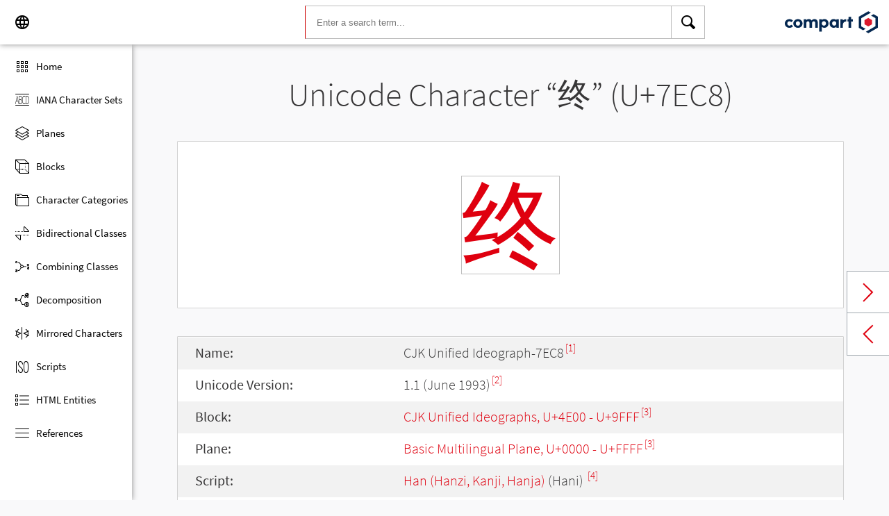

--- FILE ---
content_type: application/javascript; charset=UTF-8
request_url: https://www.compart.com/en/unicode/lib/charRelations.js
body_size: 340
content:
function setupCharRelations() {
    for (let j = 0; j < document.getElementsByClassName("list-grid-frame").length; j++) {
        const frame = document.getElementsByClassName("list-grid-frame")[j];
        const contentItems = frame.getElementsByClassName("content-item");
        if ( ((contentItems.length * 146) - 6) > frame.offsetWidth) {
            const button = frame.getElementsByClassName("more-button")[0]
            button.style.display = ""
            for (let i = 0; i < Math.floor((frame.offsetWidth + 6) / 146); i++) {
                contentItems[i].style.display = "";                
            }
            button.addEventListener("click", function(a) {
                button.style.display = "none"
                for (let k = 0; k < contentItems.length; k++) {
                    contentItems[k].style.display = "";
                    
                }
            })
        } else {
            for (let k = 0; k < contentItems.length; k++) {
                contentItems[k].style.display = "";
            }
        }
    }
}

document.addEventListener("DOMContentLoaded", function() {
    setupCharRelations();
})

if (document.readyState === "complete" || document.readyState === "loaded" || document.readyState === "interactive" ) {
    setupCharRelations();
}

--- FILE ---
content_type: image/svg+xml
request_url: https://www.compart.com/files/compart/code/images/facebook-icon.svg
body_size: 1317
content:
<?xml version="1.0" encoding="UTF-8" standalone="no"?>
<svg width="15px" height="29px" viewBox="0 0 15 29" version="1.1" xmlns="http://www.w3.org/2000/svg" xmlns:xlink="http://www.w3.org/1999/xlink" xmlns:sketch="http://www.bohemiancoding.com/sketch/ns">
    <!-- Generator: Sketch 3.3.3 (12081) - http://www.bohemiancoding.com/sketch -->
    <title>Path 3 Copy</title>
    <desc>Created with Sketch.</desc>
    <defs></defs>
    <g id="home" stroke="none" stroke-width="1" fill="none" fill-rule="evenodd" sketch:type="MSPage">
        <g id="b-desktop-home-copy-2" sketch:type="MSArtboardGroup" transform="translate(-31.000000, -4153.000000)" fill="#809EBC">
            <g id="footer-w-b-copy-4" sketch:type="MSLayerGroup" transform="translate(-2.000000, 3749.000000)">
                <g id="footer-copy-3" transform="translate(0.000000, 380.000000)" sketch:type="MSShapeGroup">
                    <path d="M42.8093887,53 L42.8093887,38.4983021 L46.9511299,38.4983021 L47.5,33.5009367 L42.8093887,33.5009367 L42.8164255,30.9997073 C42.8164255,29.6963174 42.9445538,28.9979313 44.8814321,28.9979313 L47.47068,28.9979313 L47.47068,24 L43.3283524,24 C38.3527508,24 36.6014681,26.4242599 36.6014681,30.5011026 L36.6014681,33.5015027 L33.5,33.5015027 L33.5,38.4988681 L36.6014681,38.4988681 L36.6014681,53 L42.8093887,53 Z" id="Path-3-Copy"></path>
                </g>
            </g>
        </g>
    </g>
</svg>

--- FILE ---
content_type: image/svg+xml
request_url: https://www.compart.com/en/unicode/images/icon/next-page-red.svg
body_size: 590
content:
<?xml version="1.0" encoding="UTF-8" standalone="no"?>
<svg width="16px" height="28px" viewBox="0 0 16 28" version="1.1" xmlns="http://www.w3.org/2000/svg" xmlns:xlink="http://www.w3.org/1999/xlink">
    <g stroke="none" stroke-width="1" fill="none" fill-rule="evenodd" stroke-linecap="square">
        <g transform="translate(-1402.000000, -585.000000)" stroke="#DF000F" stroke-width="2">
            <g transform="translate(1381.000000, 567.000000)">
                <path d="M16.7373919,26.0407004 L29.1933629,38.2607007 L40.9733974,26.0407004" transform="translate(28.855395, 32.150701) rotate(-90.000000) translate(-28.855395, -32.150701) "></path>
            </g>
        </g>
    </g>
</svg>